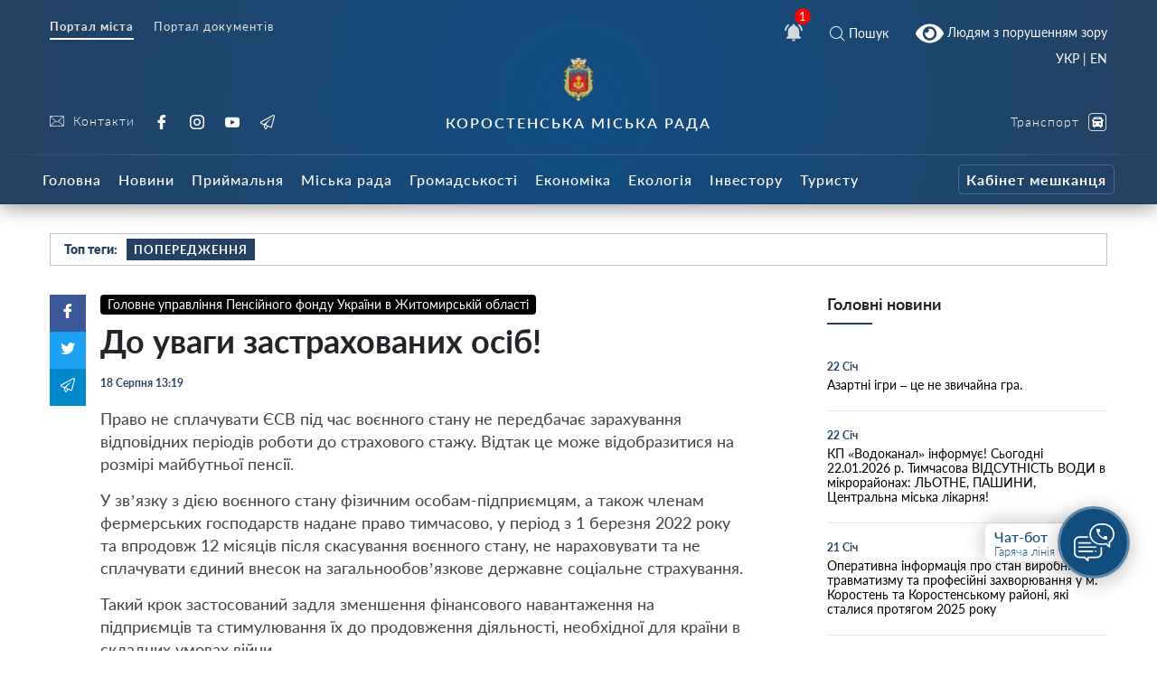

--- FILE ---
content_type: text/css
request_url: https://korosten-rada.gov.ua/wp-content/themes/dmr/scss-css/smart-service-single.css?ver=1635881505
body_size: 538
content:
.accordionItem {
  display: block;
  width: 100%;
  box-sizing: border-box;
  background: #fff;
  box-shadow: 0px 3px 5px 0px rgba(0, 0, 0, 0.1);
  margin-bottom: 10px;
  border-radius: 12px;
  overflow: hidden;
  border: 1px solid #e7e7e7;
}
.accordionItem:hover .accordionItemHeading {
  background: #f5f5f5;
  transition: 0.3s;
}
.accordionItemHeading {
  cursor: pointer;
  padding: 20px;
  color: #1c4871;
  width: 100%;
  font-size: 20px;
  font-weight: bold;
  transition: 0.3s;
}
.closed .accordionItemContent {
  height: 0px;
  display: block;
  max-height: 0;
  overflow: hidden;
}
.open .accordionItemContent {
  background-color: #fff;
  width: 100%;
  display: block;
  margin-bottom: 20px;
  padding: 20px;
}
.accordionItemContent {
  border-top: 1px solid #e7e7e7;
  padding: 0px;
  box-sizing: border-box;
  line-height: 1.4;
  font-size: 16px;
}
.accordionItemContent a {
  font-weight: 600;
  border-bottom: 1px solid;
}
.accordionItemContent a:hover {
  color: #1c4871;
  border-color: transparent;
  text-decoration: none;
}
.open .accordionItemHeading {
  color: #000;
  background: #f5f5f5;
}
.open .accordionItemHeading span {
  border-color: transparent;
}
.smart-service__content {
  margin-bottom: 60px;
  /* Style the tab content */
}
.smart-service__content .service_button {
  margin: 20px 0px;
  background: #f9f9f9;
  padding: 15px;
}
.smart-service__content .service_button a {
  display: inline-flex;
  height: 42px;
  width: auto;
  padding: 10px 20px;
  border-radius: 8px;
  align-items: center;
  justify-content: center;
  background: linear-gradient(180deg, #ffeb3b, #ffc107);
  color: #234161;
  text-decoration: none;
  font-weight: bold;
  box-shadow: 0px 0px 10px 0px rgba(0, 0, 0, 0.05);
}
.smart-service__content .service_button a:hover {
  background-image: linear-gradient(180deg, #ffc107, #ffeb3b);
  color: #234161;
}
.smart-service__content h3 {
  font-size: 24px;
  margin-bottom: 30px;
  font-weight: 600;
  margin-top: 10px;
  color: #1c4871;
}
.smart-service__content .tab button {
  background-color: inherit;
  border: none;
  outline: none;
  cursor: pointer;
  padding: 14px 16px;
  transition: 0.3s;
  color: #1c4871;
  position: relative;
  border-radius: 8px;
  padding: 10px 16px;
  margin-bottom: 10px;
}
.smart-service__content .tab button:hover {
  background: rgba(231, 231, 231, 0.5);
}
.smart-service__content .tab button.active {
  font-weight: bold;
  background: #c5e3ff;
}
.smart-service__content .tabcontent {
  display: none;
  padding: 15px 0px;
  border-top: none;
}
.smart-service__header {
  margin-bottom: 30px;
  align-items: center;
}
@media (max-width: 600px) {
  .smart-service__header {
    flex-direction: column;
    align-items: start;
  }
}
.smart-service__header h1 {
  margin-top: 0px;
}
.smart-service__header .thumb {
  width: 180px;
  min-width: 180px;
  height: 120px;
  background-size: cover;
  background-position: center;
  border-radius: 10px;
  box-shadow: 0px 5px 30px 0px rgba(0, 0, 0, 0.2);
  margin-right: 30px;
  background-color: #e7e7e7;
  border: 2px solid #fff;
}
@media (max-width: 600px) {
  .smart-service__header .thumb {
    margin-bottom: 30px;
  }
}
